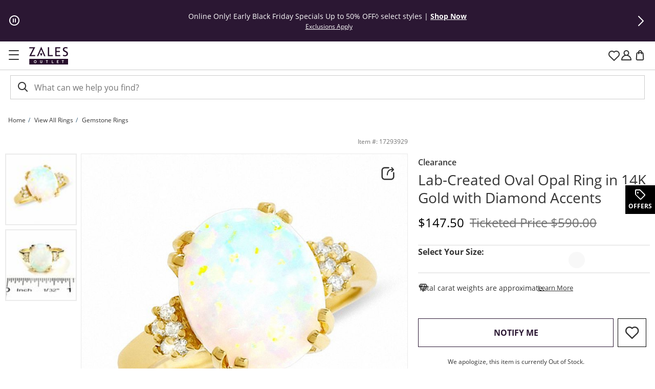

--- FILE ---
content_type: image/svg+xml
request_url: https://www.zalesoutlet.com/scripts/assets/common/images/sprite-icons.svg
body_size: 1232
content:
<?xml version="1.0" encoding="UTF-8"?>
<svg width="214px" height="71px" viewBox="0 0 214 71" version="1.1" xmlns="http://www.w3.org/2000/svg" xmlns:xlink="http://www.w3.org/1999/xlink">
    <!-- Generator: Sketch 54.1 (76490) - https://sketchapp.com -->
    <title>Jared Sprite Sheet</title>
    <desc>Created with Sketch.</desc>
    <g id="Jared-Sprite-Sheet" stroke="none" stroke-width="1" fill="none" fill-rule="evenodd">
        <g id="anchor-back-to-top" transform="translate(0.000000, 32.000000)">
            <rect id="Rectangle" x="0" y="0" width="37" height="39"></rect>
            <path d="M11.5,14.5 L25.4805277,14.5" id="Line" stroke="#283037" stroke-linecap="round" stroke-linejoin="round"></path>
            <polyline id="Path-3" stroke="#283037" stroke-linecap="round" stroke-linejoin="round" points="11.5 26 18.5 19 25.4805277 25.9805277"></polyline>
        </g>
        <g id="Icon/-Chevron/-White" transform="translate(63.000000, 10.000000)">
            <rect id="Rectangle" x="0" y="0" width="16" height="16"></rect>
            <polyline id="Path-3" stroke="#283037" stroke-width="1" stroke-linecap="round" stroke-linejoin="round" points="2 5.33333333 8 10.6666667 14 5.33333333"></polyline>
        </g>
        <polyline id="Path" stroke="#283037" stroke-linecap="round" stroke-linejoin="round" points="88 14 90.3308267 16.3308267 92 18 88 22"></polyline>
        <g id="Icon/-Cancel/--Black" transform="translate(101.000000, 6.000000)">
            <rect id="Rectangle" x="0" y="0" width="24" height="24"></rect>
            <path d="M20.9705627,4 L4,20.9705627" id="Line-3" stroke="#283037" stroke-width="1" stroke-linecap="round" stroke-linejoin="round"></path>
            <path d="M20.9705627,4 L4,20.9705627" id="Line-3" stroke="#283037" stroke-width="1" stroke-linecap="round" stroke-linejoin="round" transform="translate(12.485281, 12.485281) rotate(-90.000000) translate(-12.485281, -12.485281) "></path>
        </g>
        <g id="chevron-right" transform="translate(177.000000, 1.000000)">
            <circle id="Oval" stroke="#AAAAAA" fill="#FFFFFF" fill-rule="nonzero" cx="17" cy="17" r="17"></circle>
            <polyline id="Path" stroke="#283037" stroke-width="2" stroke-linecap="round" stroke-linejoin="round" points="14 23 20 17 14 11"></polyline>
        </g>
        <g id="chevron-left" transform="translate(134.000000, 1.000000)">
            <circle id="Oval" stroke="#AAAAAA" fill="#FFFFFF" fill-rule="nonzero" cx="17" cy="17" r="17"></circle>
            <polyline id="Path" stroke="#283037" stroke-width="2" stroke-linecap="round" stroke-linejoin="round" points="20 23 14 17 20 11"></polyline>
        </g>
        <g id="Carousel/-inactive" transform="translate(84.000000, 46.000000)" fill-rule="nonzero" stroke="#283037">
            <circle id="Oval" cx="6" cy="6" r="6"></circle>
        </g>
        <g id="Carousel/-active" transform="translate(60.000000, 46.000000)" fill="#283037" fill-rule="nonzero" stroke="#283037">
            <circle cx="6" cy="6" r="6"></circle>
        </g>
        <g id="Chevron/-Open" transform="translate(43.000000, 21.000000)" stroke="#283037" stroke-linecap="round" stroke-linejoin="round" stroke-width="2">
            <polyline id="Path" transform="translate(5.500000, 2.500000) rotate(-180.000000) translate(-5.500000, -2.500000) " points="0 0 5.5 5 11 0"></polyline>
        </g>
        <g id="Chevron/-Closed" transform="translate(43.000000, 9.000000)" stroke="#283037" stroke-linecap="round" stroke-linejoin="round" stroke-width="2">
            <polyline id="Path" points="0 0 5.5 5 11 0"></polyline>
        </g>
        <g id="modal-close" transform="translate(154.000000, 38.000000)" fill-rule="nonzero">
            <circle id="Oval" fill="#AAAAAA" cx="14.5" cy="14.5" r="14.5"></circle>
            <path d="M9,9.29166667 L19.7083333,20" id="Line-3" stroke="#FFFFFF" stroke-width="2" stroke-linecap="square"></path>
            <path d="M9.29166667,9.29166667 L20,20" id="Line-3" stroke="#FFFFFF" stroke-width="2" stroke-linecap="square" transform="translate(14.500000, 14.500000) scale(-1, 1) translate(-14.500000, -14.500000) "></path>
        </g>
        <path d="M111.398429,55.3046701 L108.136718,52.0624903 C108.045573,51.9713446 108,51.8541574 108,51.7109286 C108,51.5676999 108.045573,51.4505127 108.136718,51.359367 L108.859373,50.6562437 C108.950519,50.5520773 109.064451,50.499994 109.201169,50.499994 C109.337887,50.499994 109.45833,50.5520773 109.562496,50.6562437 L111.749991,52.8437384 L116.43748,48.1562496 C116.541646,48.0520833 116.662089,48 116.798807,48 C116.935526,48 117.049458,48.0520833 117.140603,48.1562496 L117.863258,48.8593729 C117.954403,48.9505187 117.999976,49.0677059 117.999976,49.2109346 C117.999976,49.3541633 117.954403,49.4713505 117.863258,49.5624963 L112.101553,55.3046701 C112.010407,55.4088364 111.89322,55.4609197 111.749991,55.4609197 C111.606762,55.4609197 111.489575,55.4088364 111.398429,55.3046701 Z" id="c" fill="#283037" fill-rule="nonzero"></path>
        <g id="Group">
            <rect id="Rectangle" x="0" y="0" width="34" height="32"></rect>
            <path d="M23,23 L18,18" id="Path" stroke="#F8F8F7" stroke-width="2"></path>
            <circle id="Oval" stroke="#F8F8F7" stroke-width="2" cx="15" cy="14" r="5"></circle>
        </g>
    </g>
</svg>

--- FILE ---
content_type: image/svg+xml
request_url: https://images-aka.zalesoutlet.com/ico/zalesoutlet-logo.svg
body_size: 988
content:
<svg width="291" height="134" viewBox="0 0 291 134" fill="none" xmlns="http://www.w3.org/2000/svg">
<path d="M30.4232 13.4508H1.08512V5.09586H45.139L15.3245 63.0902H45.3165V71.4405H0.52002L30.4232 13.4508Z" fill="#28102D"/>
<path d="M139.379 5.09586H148.883V63.0902H177.422V71.4405H139.379V5.09586Z" fill="#28102D"/>
<path d="M195.304 5.09586H232.46V13.4508H204.808V32.8508H230.004V41.2291H204.808V63.0902H232.46V71.4405H195.304V5.09586Z" fill="#28102D"/>
<path d="M286.051 15.076C281.194 13.1799 278.56 12.3206 273.586 12.3206C268.257 12.3206 262.009 14.2167 262.009 21.1753C262.009 33.9109 290.52 30.978 290.52 52.8392C290.52 66.9945 279.596 72.6221 266.272 72.6221C261.626 72.6221 257.035 71.2911 252.682 69.8667L253.63 61.04C256.857 62.371 262.574 64.2671 267.398 64.2671C272.815 64.2671 280.423 61.2175 280.423 53.4276C280.423 38.5904 251.912 42.6768 251.912 22.0626C251.912 10.2751 261.238 3.99368 273.198 3.99368C277.579 3.99368 282.791 4.76426 287.349 6.36146L286.018 15.1274L286.046 15.0667L286.051 15.076Z" fill="#28102D"/>
<path d="M90.1689 21.3574L112.109 71.4405H121.702L90.0802 0.859985L58.463 71.4405H68.2611L90.1689 21.3574Z" fill="#28102D"/>
<path d="M45.3165 105.79C43.6352 105.79 42.2482 106.378 41.1273 107.56C40.0345 108.741 39.4741 110.479 39.4741 112.809C39.4741 115.14 40.0345 116.881 41.1273 118.058C42.2482 119.24 43.6352 119.828 45.3165 119.828C46.9977 119.828 48.3848 119.24 49.4776 118.058C50.5985 116.877 51.1589 115.14 51.1589 112.809C51.1589 110.479 50.5985 108.737 49.4776 107.56C48.3848 106.378 46.9977 105.79 45.3165 105.79Z" fill="#28102D"/>
<path d="M100.116 50.8871L90.1689 71.7955L80.2495 50.8871H100.116Z" fill="#28102D"/>
<path d="M0.52002 91.9987V133.624H290.52V91.9987H0.52002ZM50.1548 122.28C48.7117 123.018 47.1145 123.373 45.3165 123.373C41.7484 123.373 38.7969 121.986 36.9381 118.712C36.0228 117.092 35.5791 115.111 35.5791 112.814C35.5791 108.214 37.6153 104.818 40.4735 103.375C41.9166 102.637 43.5138 102.254 45.3118 102.254C48.8798 102.254 51.8594 103.641 53.6574 106.915C54.5728 108.536 55.0445 110.516 55.0445 112.814C55.0445 117.414 53.0083 120.776 50.1501 122.28H50.1548ZM97.7814 115.289C97.7814 120.627 94.8018 123.373 90.0849 123.373C85.368 123.373 82.3884 120.632 82.3884 115.289V102.488H86.2226V115.35C86.2226 118.329 87.521 119.833 90.0849 119.833C92.6488 119.833 93.9471 118.329 93.9471 115.35V102.488H97.7814V115.289ZM140.224 106.028H134.503V123.135H130.669V106.028H124.948V102.488H140.229V106.028H140.224ZM181.849 123.135H169.254V102.488H173.088V119.595H181.849V123.135ZM220.416 123.135H207.349V102.488H220.122V106.028H211.183V110.362H218.352V113.902H211.183V119.595H220.416V123.135ZM259.552 106.028H253.831V123.135H249.997V106.028H244.276V102.488H259.557V106.028H259.552Z" fill="#28102D"/>
</svg>
